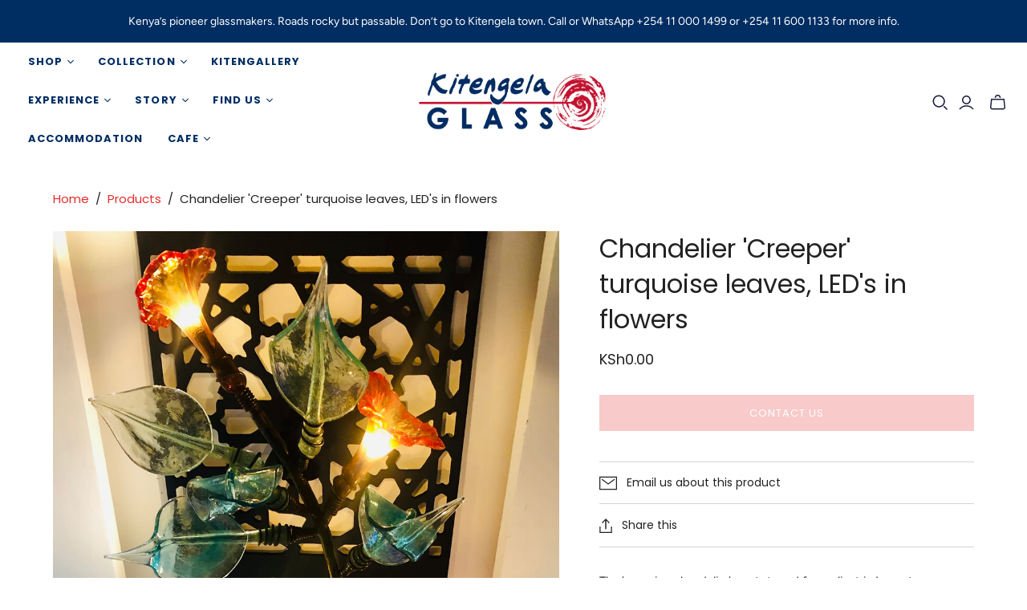

--- FILE ---
content_type: text/javascript; charset=utf-8
request_url: https://www.kitengela.glass/products/chandelier-creeper-turquoise-leaves-leds-in-flowers.js
body_size: 483
content:
{"id":4440973443144,"title":"Chandelier 'Creeper' turquoise leaves, LED's in flowers","handle":"chandelier-creeper-turquoise-leaves-leds-in-flowers","description":"\u003cdiv\u003eThe 'creeping chandelier', prototyped for a client in Langata comes to rest in another residence in Kitisuru. As an adjunct to one of our dalle windows, we didn't have a lot of space for this piece in a corridor, so the idea of a light creeping along the ceiling fitted the bill.\u003cbr\u003e\u003cbr\u003e\u003cspan\u003e\u003c\/span\u003e\n\u003c\/div\u003e\n\u003cdiv\u003e\u003cspan\u003eContact \u003ca href=\"mailto:%20info@kitengela.glads\"\u003einfo@kitengela.glass\u003c\/a\u003e for bespoke lighting - made to fit any space for home or office, private or corporate.\u003cbr\u003e\u003c\/span\u003e\u003c\/div\u003e","published_at":"2020-01-10T16:20:40+03:00","created_at":"2020-01-10T16:20:40+03:00","vendor":"Kitengela Hot Glass","type":"Lighting","tags":["architecture","chandelier","hand made","lighting","recycled"],"price":0,"price_min":0,"price_max":0,"available":false,"price_varies":false,"compare_at_price":null,"compare_at_price_min":0,"compare_at_price_max":0,"compare_at_price_varies":false,"variants":[{"id":31607893590088,"title":"Default Title","option1":"Default Title","option2":null,"option3":null,"sku":"","requires_shipping":true,"taxable":true,"featured_image":null,"available":false,"name":"Chandelier 'Creeper' turquoise leaves, LED's in flowers","public_title":null,"options":["Default Title"],"price":0,"weight":0,"compare_at_price":null,"inventory_management":"shopify","barcode":"","requires_selling_plan":false,"selling_plan_allocations":[]}],"images":["\/\/cdn.shopify.com\/s\/files\/1\/2279\/9925\/products\/IMG_6871.jpg?v=1578663259","\/\/cdn.shopify.com\/s\/files\/1\/2279\/9925\/products\/IMG_6829.jpg?v=1578663259","\/\/cdn.shopify.com\/s\/files\/1\/2279\/9925\/products\/IMG_6864.jpg?v=1578663259","\/\/cdn.shopify.com\/s\/files\/1\/2279\/9925\/products\/IMG_6873.jpg?v=1578663259","\/\/cdn.shopify.com\/s\/files\/1\/2279\/9925\/products\/IMG_6857.jpg?v=1578663259"],"featured_image":"\/\/cdn.shopify.com\/s\/files\/1\/2279\/9925\/products\/IMG_6871.jpg?v=1578663259","options":[{"name":"Title","position":1,"values":["Default Title"]}],"url":"\/products\/chandelier-creeper-turquoise-leaves-leds-in-flowers","media":[{"alt":null,"id":6059106009160,"position":1,"preview_image":{"aspect_ratio":0.593,"height":3949,"width":2341,"src":"https:\/\/cdn.shopify.com\/s\/files\/1\/2279\/9925\/products\/IMG_6871.jpg?v=1578663259"},"aspect_ratio":0.593,"height":3949,"media_type":"image","src":"https:\/\/cdn.shopify.com\/s\/files\/1\/2279\/9925\/products\/IMG_6871.jpg?v=1578663259","width":2341},{"alt":null,"id":6059105976392,"position":2,"preview_image":{"aspect_ratio":0.606,"height":3050,"width":1848,"src":"https:\/\/cdn.shopify.com\/s\/files\/1\/2279\/9925\/products\/IMG_6829.jpg?v=1578663259"},"aspect_ratio":0.606,"height":3050,"media_type":"image","src":"https:\/\/cdn.shopify.com\/s\/files\/1\/2279\/9925\/products\/IMG_6829.jpg?v=1578663259","width":1848},{"alt":null,"id":6059106041928,"position":3,"preview_image":{"aspect_ratio":0.75,"height":4032,"width":3024,"src":"https:\/\/cdn.shopify.com\/s\/files\/1\/2279\/9925\/products\/IMG_6864.jpg?v=1578663259"},"aspect_ratio":0.75,"height":4032,"media_type":"image","src":"https:\/\/cdn.shopify.com\/s\/files\/1\/2279\/9925\/products\/IMG_6864.jpg?v=1578663259","width":3024},{"alt":null,"id":6059105910856,"position":4,"preview_image":{"aspect_ratio":1.333,"height":3024,"width":4032,"src":"https:\/\/cdn.shopify.com\/s\/files\/1\/2279\/9925\/products\/IMG_6873.jpg?v=1578663259"},"aspect_ratio":1.333,"height":3024,"media_type":"image","src":"https:\/\/cdn.shopify.com\/s\/files\/1\/2279\/9925\/products\/IMG_6873.jpg?v=1578663259","width":4032},{"alt":null,"id":6059105943624,"position":5,"preview_image":{"aspect_ratio":1.333,"height":3024,"width":4032,"src":"https:\/\/cdn.shopify.com\/s\/files\/1\/2279\/9925\/products\/IMG_6857.jpg?v=1578663259"},"aspect_ratio":1.333,"height":3024,"media_type":"image","src":"https:\/\/cdn.shopify.com\/s\/files\/1\/2279\/9925\/products\/IMG_6857.jpg?v=1578663259","width":4032}],"requires_selling_plan":false,"selling_plan_groups":[]}